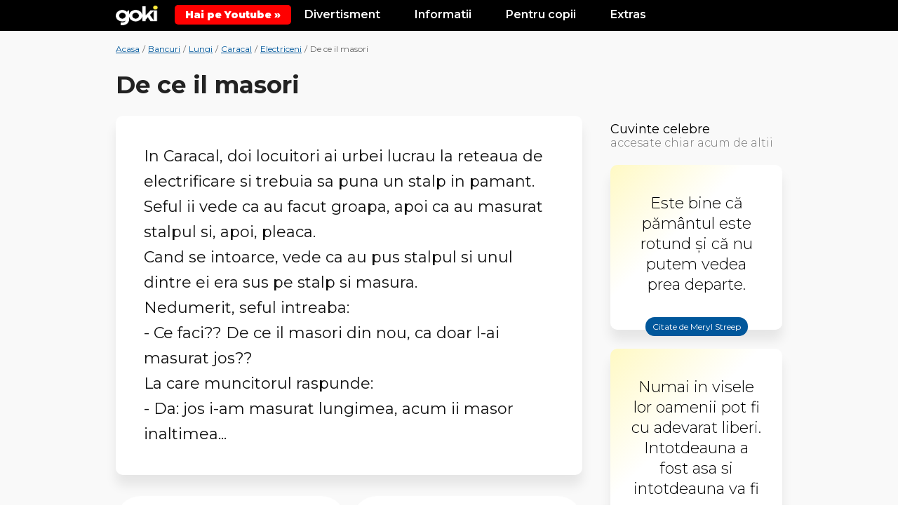

--- FILE ---
content_type: text/html; charset=UTF-8
request_url: https://goki.ro/bancuri/de_ce_il_masori_3688.html
body_size: 8961
content:
<!DOCTYPE html>
<html xmlns="http://www.w3.org/1999/xhtml" xml:lang="ro" lang="ro">
<head>
	<meta http-equiv="content-type" content="text/html;charset=UTF-8" />
	<title>DE CE IL MASORI (Banc) | Goki.ro</title>
	<meta name="description" content="In Caracal, doi locuitori ai urbei lucrau la reteaua de electrificare si trebuia sa puna un stalp in pamant. Seful ii vede ca au facut groapa, apoi ca au " />
    <link rel="icon" href="https://goki.ro/images/favicon.ico" type="image/x-icon">
    <meta name="viewport" content="width=device-width, initial-scale=1.0">

    <link href="https://goki.ro/min.css-main.css" rel="stylesheet" type="text/css">
    <link rel="preload" as="style" href="https://goki.ro/min.css-main.css">

	    
    <meta property="fb:app_id" content="1080115752189036"/>
	
                <meta property="og:title" content="DE CE IL MASORI (Banc) | Goki.ro"/>
        <meta property="og:type" content="website"/>
        <meta property="og:url" content="https://goki.ro/bancuri/de_ce_il_masori_3688.html"/>
        <meta property="og:image" content="https://goki.ro/images/share/bancuri.jpg"/>
        <meta property="og:site_name" content="BANCURI - goki.ro"/>
        <meta property="og:description" content="In Caracal, doi locuitori ai urbei lucrau la reteaua de electrificare si trebuia sa puna un stalp in pamant. Seful ii vede ca au facut groapa, apoi ca au "/>

	    <script async src="https://pagead2.googlesyndication.com/pagead/js/adsbygoogle.js?client=ca-pub-9657052845957787" crossorigin="anonymous"></script>
    <!-- Google tag (gtag.js) -->
    <script async src="https://www.googletagmanager.com/gtag/js?id=G-5JSDGPPE51"></script>
    <script>
    window.dataLayer = window.dataLayer || [];
    function gtag(){dataLayer.push(arguments);}
    gtag('js', new Date());

    gtag('config', 'G-5JSDGPPE51');
    </script>
</head>

<body>

    <div class="body">

    <style>
        .yt-b {
            background: #f00;
            color: #fff;
            position: relative;
            display: inline-flex;
            padding: 5px 15px;
            align-items: center;
            border-radius: 5px;
            font-weight: 900;
            top: 0px;
        }
    </style>

    <div class="top">
            <header class="header">
                <div class="max">
                    <div class="menu-link" onclick="Toggle()"><img src="https://goki.ro/images/menubars.png" alt="Menu Bars"></div>

                    <div class="logo">
                        <a href="https://goki.ro/" title="Goki.ro">
                            <img src="https://goki.ro/images/logo2.png" alt="Goki.ro">
                        </a>
                    </div>

                    <a class="yt-b" target="_blank" href="https://www.youtube.com/@gokidsro"><span>Hai pe Youtube &raquo;</span></a>

                    <div class="menu-mobile" id="menuMobile">
                        <div class="lineCats">
                            <div class="l-block">
                                <div class="l-title">Divertisment</div>
                                <div class="l-links">
                                    <a href="https://goki.ro/bancuri/" title="Bancuri Tari">Bancuri</a>
                                    <a href="https://goki.ro/citate/" title="Citate Celebre">Citate</a>
                                    <a href="https://goki.ro/filme/" title="Trailere filme">Trailere Filme</a>
                                    <a href="https://goki.ro/videoclipuri" title="Melodii noi cu versuri">Melodii Noi</a>
                                </div>
                            </div>
                            <div class="l-block">
                                <div class="l-title">Informatii</div>
                                <div class="l-links">
                                    <a href="https://goki.ro/animale/" title="Informatii despre Animale">Animale</a>
                                    <a href="https://goki.ro/personaje/" title="Personaje din Desene Animate">Personaje</a>
                                    <a href="https://goki.ro/fructe" title="Lista Fructe de la A la Z">Fructe</a>
                                    <a href="https://goki.ro/legume" title="Lista Legume de la A la Z">Legume</a>
                                </div>
                            </div>
                            <div class="l-block">
                                <div class="l-title">Pentru copii</div>
                                <div class="l-links">
                                    <a href="https://goki.ro/poezii/" title="Poezii pentru copii">Poezii</a>
                                    <a href="https://goki.ro/povesti/" title="Povesti pentru copii">Povesti</a>
                                    <a href="https://goki.ro/horoscop/" title="Horoscop Copii">Horoscop</a>
                                </div>
                            </div>
                            <div class="l-block">
                                <div class="l-title">Extras</div>
                                <div class="l-links">
                                    <a href="https://goki.ro/curiozitati/" title="Curiozități adevărate din lume">Curiozitati</a>
                                    <a href="https://goki.ro/e/quizuri/" title="Quiz-uri Amuzante si Teste de Inteligenta">Quizuri / Teste</a>
                                    <a href="https://goki.ro/e/articole/" title="Poze si articole interesante">Poze / Articole</a>
                                    <a href="https://goki.ro/e/video/" title="Video-uri interesante">Video-uri</a>
                                </div>
                            </div>
                            <div class="clear"></div>
                        </div>
                    </div>
                    <div class="clear"></div>

                </div>
            </header><!-- header -->
        </div>

		<section class="content">
			<div class="max">

				<div class="breadcrumbs">
					<ul class="breadcramb_ul">
						<li>
							<a title="Goki.ro" href="https://www.goki.ro/">Acasa</a>
						</li>
						<li> / </li>
						<li>
							<a title="Bancuri" href="https://goki.ro/bancuri/">Bancuri</a>
						</li>
						<li> / </li>
													<li>
								<a title="Bancuri Lungi" href="https://goki.ro/bancuri/lungi.html">Lungi</a>
							</li>
							<li> / </li>
													<li>
								<a title="Bancuri Caracal" href="https://goki.ro/bancuri/caracal.html">Caracal</a>
							</li>
							<li> / </li>
													<li>
								<a title="Bancuri Electriceni" href="https://goki.ro/bancuri/electriceni.html">Electriceni</a>
							</li>
							<li> / </li>
												<li>De ce il masori</li>
					</ul>
				</div>

				<div class="mainTitleBox clearfix">
					<h1>De ce il masori</h1>
				</div>

				<div class="contentIn table">
					<div class="left table-cell">
						<div class="leftIn">

							<div class="banc-section">
																<p>In Caracal, doi locuitori ai urbei lucrau la reteaua de electrificare si trebuia sa puna un stalp in pamant.<br /> Seful ii vede ca au facut groapa, apoi ca au masurat stalpul si, apoi, pleaca.<br /> Cand se intoarce, vede ca au pus stalpul si unul dintre ei era sus pe stalp si masura.<br /> Nedumerit, seful intreaba:<br /> - Ce faci?? De ce il masori din nou, ca doar l-ai masurat jos??<br /> La care muncitorul raspunde:<br /> - Da: jos i-am masurat lungimea, acum ii masor inaltimea...</p>							</div><!-- bancuri-section -->

							<div class="general-navigation">
																<a href="mancati_repede_pestele_3689.html" class="prevLink" title="Bancul anterior: Mancati repede pestele">
									<div class="small-text">Bancul anterior</div>
									<div class="big-text">Mancati repede pestele</div>
									<i class="fa fa-chevron-left"></i>
								</a>
																								<a href="ce_a_zis_doctorul_3687.html" class="nextLink" title="Bancul urmator: Ce a zis doctorul">
									<div class="small-text">Bancul urmator</div>
									<div class="big-text">Ce a zis doctorul</div>
									<i class="fa fa-chevron-right"></i>
								</a>
															</div><!-- general-navigation -->

							
							<div class="adBox adFull marginBottom">
								<div class="ad no-padding">
									<div class="ad-Text">Reclama</div>
									<ins class="adsbygoogle"
										style="display:block"
										data-ad-format="fluid"
										data-ad-layout-key="-6p+d9+4u-1g-70"
										data-ad-client="ca-pub-9657052845957787"
										data-ad-slot="3185433018"></ins>
									<script>
										(adsbygoogle = window.adsbygoogle || []).push({});
									</script>
								</div>
							</div>

							<div class="bancuri-section">
								<div class="sidebar-title"><h2>Vezi si alte bancuri <span>citite chiar acum de altii</span></h2></div>
																<article class="box">
									<div class="links">
										<a href="https://goki.ro/bancuri/bula.html" title="Bancuri  Bula">Bula</a>
									</div>
									<a class="a-banc" href="https://goki.ro/bancuri/bula_in_epoca_de_piatra_3824.html" title="Banc Bula in epoca de piatra">
									<p>In epoca de piatra era Bula la scoala.<br />Deodata in scoala se aude un urlet.<br />- Bula, ce ai de urli ? il intreaba profesoara pe Bula.<br />- Ma iertati, doamna profesoara, dar mi-a cazut fituica pe picior.</p>									</a>
								</article>
																<article class="box">
									<div class="links">
										<a href="https://goki.ro/bancuri/scurte.html" title="Bancuri  Scurte">Scurte</a>
									</div>
									<a class="a-banc" href="https://goki.ro/bancuri/intelegi_ce_iti_spun_4076.html" title="Banc Intelegi ce iti spun">
									<div>Soția:</div>
<div>- Nelu, tu înțelegi ce îți spun?</div>
<div>- Nu, dar sunt foarte atent.</div>									</a>
								</article>
																<article class="box">
									<div class="links">
										<a href="https://goki.ro/bancuri/batrani.html" title="Bancuri  Batrani">Batrani</a>
									</div>
									<a class="a-banc" href="https://goki.ro/bancuri/am_venit_sa_schimbam_pragurile_4081.html" title="Banc Am venit sa schimbam ">
									<p>Doi tipi sună la ușa unei bătrâne.<br /> - Cine e acolo?, întreabă femeia.<br /> - Suntem de la primărie, am venit să vă schimbăm pragurile de jos de la uși.<br /> - Să le schimbați? Păi cu ce?<br /> - Cu borduri, firește...</p>									</a>
								</article>
																<article class="box">
									<div class="links">
										<a href="https://goki.ro/bancuri/barbati-si-femei.html" title="Bancuri  Barbati si femei">Barbati si femei</a>
									</div>
									<a class="a-banc" href="https://goki.ro/bancuri/se_plange_mama_3769.html" title="Banc Se plange mama">
									<p>- Măi copile, se plânge maică-ta că&nbsp;vorbește cu tine și tu n-o asculți.<br /> - Păi, să vezi, tăticule...<br /> - Lasă scuzele! Spune-mi cum reușești să faci asta!</p>									</a>
								</article>
																<div class="adBox adFull marginBottom">
									<div class="ad no-padding">
										<div class="ad-Text">Reclama</div>
										<ins class="adsbygoogle"
											style="display:block"
											data-ad-format="fluid"
											data-ad-layout-key="-6p+d9+4u-1g-70"
											data-ad-client="ca-pub-9657052845957787"
											data-ad-slot="3185433018"></ins>
										<script>
											(adsbygoogle = window.adsbygoogle || []).push({});
										</script>
									</div>
								</div>
							</div>

						</div>
					</div><!-- left -->

					<div class="right table-cell">
						<div class="rightIn">
							<div class="sidebar">

								<div class="sidebar_Citate">
									<div class="sidebar-title"><a href="https://goki.ro/citate/">Cuvinte celebre</a><span>accesate chiar acum de altii</span></div>
									<div class="boxes">

																				<a href="https://www.goki.ro/citate/meryl-streep.html" class="box" title="Citate de Meryl Streep">
											<div class="desc">
												Este bine că pământul este rotund şi că nu putem vedea prea departe.
											</div>
											<div class="link">Citate de Meryl Streep <i class="fa fa-angle-right"></i></div>
										</a>
																				<a href="https://www.goki.ro/citate/robin-williams.html" class="box" title="Citate de Robin Williams">
											<div class="desc">
												Numai in visele lor oamenii pot fi cu adevarat liberi. Intotdeauna a fost asa si intotdeauna va fi asa.
											</div>
											<div class="link">Citate de Robin Williams <i class="fa fa-angle-right"></i></div>
										</a>
																				<a href="https://www.goki.ro/citate/leonardo-dicaprio.html" class="box" title="Citate de Leonardo DiCaprio">
											<div class="desc">
												Îmi place să pot interpreta un personaj şi să joc multe alte situaţii pe
care nu pot şi nu le fac în viaţa mea obişnuită de zi cu zi.
											</div>
											<div class="link">Citate de Leonardo DiCaprio <i class="fa fa-angle-right"></i></div>
										</a>
																				<a href="https://www.goki.ro/citate/joseph-addison.html" class="box" title="Citate de Joseph Addison">
											<div class="desc">
												Ceea ce este o sculptură pentru un bloc de marmură, este şi educaţia pentru sufletul unui om.
											</div>
											<div class="link">Citate de Joseph Addison <i class="fa fa-angle-right"></i></div>
										</a>
																				<a href="https://www.goki.ro/citate/benjamin-disraeli.html" class="box" title="Citate de Benjamin Disraeli">
											<div class="desc">
												<p><span class="lead">Secretul succesului este constanța cu care-ți urmărești scopurile.</span></p>											</div>
											<div class="link">Citate de Benjamin Disraeli <i class="fa fa-angle-right"></i></div>
										</a>
																				
									</div>
								</div>

							</div><!-- sidebar -->

						</div>
					</div><!-- right -->

				</div>

				

			</div>
		</section><!-- content -->

				
<section class="exploreBox">
		<div class="max">

				

			
<style>
.af-2-boxes {
    /* display: none; */
    display: grid;
    grid-template-columns: repeat(2, 1fr);
    grid-gap: 20px;
    margin: 40px 0 50px 0;
}
@media screen and (max-width:700px) {
	.af-2-boxes {
		grid-template-columns: repeat(1, 1fr);
	}
}
</style>

<div class="af-2-boxes">
	<div class="af-n-box">
		<a href="https://event.2performant.com/events/click?ad_type=quicklink&aff_code=afd503511&unique=07e65acfe&redirect_to=https%253A//www.petmax.ro/hrana-accesorii-caini" target="_blank" rel="nofollow"><img src="https://goki.ro/images/af/caini1.png" alt="Produse Caini"></a>
	</div>
	<div class="af-n-box">
		<a href="https://event.2performant.com/events/click?ad_type=quicklink&aff_code=afd503511&unique=07e65acfe&redirect_to=https%253A//www.petmax.ro/hrana-accesorii-pisici" target="_blank" rel="nofollow"><img src="https://goki.ro/images/af/pisici1.png" alt="Produse Pisici"></a>
	</div>
</div>


			<div class="exploreBoxIn">
			<div class="sidebar-title"><h3>Explorati mai multe</h3></div>
				<div class="exploreBox_Extra">
				<div class="boxes clearfix">
									<div class="box">
						<a href="https://goki.ro/e/printesele-disney-cu-barba/?ref=bancuri" title="Printesele Disney cu barba">
							<div class="img">
							<p><img width="650" height="341" src="https://goki.ro/e/wp-content/uploads/2019/04/disney-barba.jpg" class="attachment-post-thumbnail size-post-thumbnail wp-post-image" alt="" decoding="async" fetchpriority="high" srcset="https://goki.ro/e/wp-content/uploads/2019/04/disney-barba.jpg 650w, https://goki.ro/e/wp-content/uploads/2019/04/disney-barba-300x157.jpg 300w" sizes="(max-width: 709px) 85vw, (max-width: 909px) 67vw, (max-width: 1362px) 88vw, 1200px" /></p>							</div>
														<div class="title">Printesele Disney cu barba</div>
						</a>
					</div>
									<div class="box">
						<a href="https://goki.ro/e/cele-mai-adorabile-poze-cu-ursi-polari/?ref=bancuri" title="Cele mai adorabile poze cu ursi polari">
							<div class="img">
							<p><img width="650" height="341" src="https://goki.ro/e/wp-content/uploads/2019/04/ursi.jpg" class="attachment-post-thumbnail size-post-thumbnail wp-post-image" alt="" decoding="async" loading="lazy" srcset="https://goki.ro/e/wp-content/uploads/2019/04/ursi.jpg 650w, https://goki.ro/e/wp-content/uploads/2019/04/ursi-300x157.jpg 300w" sizes="(max-width: 709px) 85vw, (max-width: 909px) 67vw, (max-width: 1362px) 88vw, 1200px" /></p>							</div>
														<div class="title">Cele mai adorabile poze cu ursi polari</div>
						</a>
					</div>
									<div class="box">
						<a href="https://goki.ro/e/te-crezi-un-mare-fan-minions-dovedeste-o-raspunzand-la-urmatoarele-intrebari/?ref=bancuri" title="Te crezi un mare fan “Minions”? Dovedeste-o raspunzand la urmatoarele intrebari">
							<div class="img">
							<p><img width="650" height="341" src="https://goki.ro/e/wp-content/uploads/2019/05/minioni.jpg" class="attachment-post-thumbnail size-post-thumbnail wp-post-image" alt="" decoding="async" loading="lazy" srcset="https://goki.ro/e/wp-content/uploads/2019/05/minioni.jpg 650w, https://goki.ro/e/wp-content/uploads/2019/05/minioni-300x157.jpg 300w" sizes="(max-width: 709px) 85vw, (max-width: 909px) 67vw, (max-width: 1362px) 88vw, 1200px" /></p>							</div>
														<div class="title">Te crezi un mare fan “Minions”? Dovedeste-o raspunzand la urmatoarele intrebari</div>
						</a>
					</div>
									<div class="box">
						<a href="https://goki.ro/e/stii-in-ce-zodie-este-o-persoana-in-functie-de-zi/?ref=bancuri" title="Stii in ce zodie este o persoana in functie de zi?">
							<div class="img">
							<p><img width="650" height="341" src="https://goki.ro/e/wp-content/uploads/2019/05/zodiac.jpg" class="attachment-post-thumbnail size-post-thumbnail wp-post-image" alt="" decoding="async" loading="lazy" srcset="https://goki.ro/e/wp-content/uploads/2019/05/zodiac.jpg 650w, https://goki.ro/e/wp-content/uploads/2019/05/zodiac-300x157.jpg 300w" sizes="(max-width: 709px) 85vw, (max-width: 909px) 67vw, (max-width: 1362px) 88vw, 1200px" /></p>							</div>
														<div class="title">Stii in ce zodie este o persoana in functie de zi?</div>
						</a>
					</div>
									<div class="box">
						<a href="https://goki.ro/e/16-barbi-cu-stil/?ref=bancuri" title="16 barbi cu stil">
							<div class="img">
							<p><img width="650" height="341" src="https://goki.ro/e/wp-content/uploads/2019/04/barbi.jpg" class="attachment-post-thumbnail size-post-thumbnail wp-post-image" alt="" decoding="async" loading="lazy" srcset="https://goki.ro/e/wp-content/uploads/2019/04/barbi.jpg 650w, https://goki.ro/e/wp-content/uploads/2019/04/barbi-300x157.jpg 300w" sizes="(max-width: 709px) 85vw, (max-width: 909px) 67vw, (max-width: 1362px) 88vw, 1200px" /></p>							</div>
														<div class="title">16 barbi cu stil</div>
						</a>
					</div>
									<div class="box">
						<a href="https://goki.ro/e/mishka-cainele-vorbitor/?ref=bancuri" title="Mishka – Cainele vorbitor">
							<div class="img">
							<p><img width="650" height="341" src="https://goki.ro/e/wp-content/uploads/2019/04/misha.jpg" class="attachment-post-thumbnail size-post-thumbnail wp-post-image" alt="" decoding="async" loading="lazy" srcset="https://goki.ro/e/wp-content/uploads/2019/04/misha.jpg 650w, https://goki.ro/e/wp-content/uploads/2019/04/misha-300x157.jpg 300w" sizes="(max-width: 709px) 85vw, (max-width: 909px) 67vw, (max-width: 1362px) 88vw, 1200px" /></p>							</div>
														<div class="title">Mishka – Cainele vorbitor</div>
						</a>
					</div>
								</div>

				</div><!-- exploreBox_Extra -->
			</div>
			
		</div>
	</section><!-- exploreBox -->

	

	<footer class="footer">
		<div class="max">

			<div class="footerSocial">
				<ul>
					<li><a rel="nofollow" target="_blank" href="https://www.facebook.com/gokifun/" title="Facebook Goki.ro" class="transition03 bgTemaDark">Facebook</a></li>
					<li><a rel="nofollow" target="_blank" href="https://www.instagram.com/goki.ro/" title="Google + Goki.ro" class="transition03 bgTemaDark">Instagram</a></li>
					<li><a rel="nofollow" target="_blank" href="https://ro.pinterest.com/gokifun/boards/" title="Pinterest Goki.ro" class="transition03 bgTemaDark">Pinterest</a></li>
					<li><a rel="nofollow" target="_blank" href="https://twitter.com/goki_ro" title="Twitter Goki.ro" class="transition03 bgTemaDark">Twitter</a></li>
				</ul>
			</div>
			<div class="footerCopy">
				<div class="footerLinks">
					<a href="https://happyinbox.ro/?ref=goki" target="_blank" style="color: #FFEB3B; margin-bottom: 10px;" rel=”nofollow” title="HappyInbox.ro - Agentie de Email Marketing">HappyInbox.ro - Agentie de Email Marketing</a>
				</div>
				<div class="footerCopyText">Informatii educationale pentru copii, tineri si adulti.<br/>Copyright &copy; 2026 Goki.ro. Toate drepturile rezervate.</div>
				<div class="footerLinks">
					<a href="https://www.goki.ro/politica-de-confidentialitate.php" title="Politica de confidentialitate">Politica de confidentialitate</a>
					<a href="https://www.goki.ro/contact.php" title="Contact">Contact</a>
				</div>
			</div>

		</div>
	</footer>
</div><!-- body -->
<script>
function like(id) {const xmlHttp = new XMLHttpRequest();const url = 'https://goki.ro/bancuri/like.php';
	xmlHttp.onreadystatechange = function() {if(xmlHttp.readyState == 4 && xmlHttp.status == 200) {val = document.getElementById("s-" + id).innerHTML;document.getElementById("s-" + id).innerHTML = parseInt(val) + 1;document.getElementById("b-" + id).classList.add("voted");}}
	xmlHttp.open("POST", url , true);xmlHttp.setRequestHeader("Content-type", "application/x-www-form-urlencoded");xmlHttp.send("id=" + id); 
}
function Toggle() {var element = document.getElementById("menuMobile");element.classList.toggle("active");}function animate(elem,time) {if( !elem) return;var to = elem.offsetTop;var from = window.scrollY;var start = new Date().getTime(),timer = setInterval(function() {var step = Math.min(1,(new Date().getTime()-start)/time);window.scrollTo(0,(from+step*(to-from))-70);if( step == 1){ clearInterval(timer);};},25);window.scrollTo(0,(from+1));}function move(todiv){var divVal = document.getElementById(todiv);animate(divVal,500);}
!function(e){var t=function(u,D,f){"use strict";var k,H;if(function(){var e;var t={lazyClass:"lazyload",loadedClass:"lazyloaded",loadingClass:"lazyloading",preloadClass:"lazypreload",errorClass:"lazyerror",autosizesClass:"lazyautosizes",srcAttr:"data-src",srcsetAttr:"data-srcset",sizesAttr:"data-sizes",minSize:40,customMedia:{},init:true,expFactor:1.5,hFac:.8,loadMode:2,loadHidden:true,ricTimeout:0,throttleDelay:125};H=u.lazySizesConfig||u.lazysizesConfig||{};for(e in t){if(!(e in H)){H[e]=t[e]}}}(),!D||!D.getElementsByClassName){return{init:function(){},cfg:H,noSupport:true}}var O=D.documentElement,a=u.HTMLPictureElement,P="addEventListener",$="getAttribute",q=u[P].bind(u),I=u.setTimeout,U=u.requestAnimationFrame||I,l=u.requestIdleCallback,j=/^picture$/i,r=["load","error","lazyincluded","_lazyloaded"],i={},G=Array.prototype.forEach,J=function(e,t){if(!i[t]){i[t]=new RegExp("(\\s|^)"+t+"(\\s|$)")}return i[t].test(e[$]("class")||"")&&i[t]},K=function(e,t){if(!J(e,t)){e.setAttribute("class",(e[$]("class")||"").trim()+" "+t)}},Q=function(e,t){var i;if(i=J(e,t)){e.setAttribute("class",(e[$]("class")||"").replace(i," "))}},V=function(t,i,e){var a=e?P:"removeEventListener";if(e){V(t,i)}r.forEach(function(e){t[a](e,i)})},X=function(e,t,i,a,r){var n=D.createEvent("Event");if(!i){i={}}i.instance=k;n.initEvent(t,!a,!r);n.detail=i;e.dispatchEvent(n);return n},Y=function(e,t){var i;if(!a&&(i=u.picturefill||H.pf)){if(t&&t.src&&!e[$]("srcset")){e.setAttribute("srcset",t.src)}i({reevaluate:true,elements:[e]})}else if(t&&t.src){e.src=t.src}},Z=function(e,t){return(getComputedStyle(e,null)||{})[t]},s=function(e,t,i){i=i||e.offsetWidth;while(i<H.minSize&&t&&!e._lazysizesWidth){i=t.offsetWidth;t=t.parentNode}return i},ee=function(){var i,a;var t=[];var r=[];var n=t;var s=function(){var e=n;n=t.length?r:t;i=true;a=false;while(e.length){e.shift()()}i=false};var e=function(e,t){if(i&&!t){e.apply(this,arguments)}else{n.push(e);if(!a){a=true;(D.hidden?I:U)(s)}}};e._lsFlush=s;return e}(),te=function(i,e){return e?function(){ee(i)}:function(){var e=this;var t=arguments;ee(function(){i.apply(e,t)})}},ie=function(e){var i;var a=0;var r=H.throttleDelay;var n=H.ricTimeout;var t=function(){i=false;a=f.now();e()};var s=l&&n>49?function(){l(t,{timeout:n});if(n!==H.ricTimeout){n=H.ricTimeout}}:te(function(){I(t)},true);return function(e){var t;if(e=e===true){n=33}if(i){return}i=true;t=r-(f.now()-a);if(t<0){t=0}if(e||t<9){s()}else{I(s,t)}}},ae=function(e){var t,i;var a=99;var r=function(){t=null;e()};var n=function(){var e=f.now()-i;if(e<a){I(n,a-e)}else{(l||r)(r)}};return function(){i=f.now();if(!t){t=I(n,a)}}},e=function(){var v,m,c,h,e;var y,z,g,p,C,b,A;var n=/^img$/i;var d=/^iframe$/i;var E="onscroll"in u&&!/(gle|ing)bot/.test(navigator.userAgent);var _=0;var w=0;var N=0;var M=-1;var x=function(e){N--;if(!e||N<0||!e.target){N=0}};var W=function(e){if(A==null){A=Z(D.body,"visibility")=="hidden"}return A||!(Z(e.parentNode,"visibility")=="hidden"&&Z(e,"visibility")=="hidden")};var S=function(e,t){var i;var a=e;var r=W(e);g-=t;b+=t;p-=t;C+=t;while(r&&(a=a.offsetParent)&&a!=D.body&&a!=O){r=(Z(a,"opacity")||1)>0;if(r&&Z(a,"overflow")!="visible"){i=a.getBoundingClientRect();r=C>i.left&&p<i.right&&b>i.top-1&&g<i.bottom+1}}return r};var t=function(){var e,t,i,a,r,n,s,l,o,u,f,c;var d=k.elements;if((h=H.loadMode)&&N<8&&(e=d.length)){t=0;M++;for(;t<e;t++){if(!d[t]||d[t]._lazyRace){continue}if(!E||k.prematureUnveil&&k.prematureUnveil(d[t])){R(d[t]);continue}if(!(l=d[t][$]("data-expand"))||!(n=l*1)){n=w}if(!u){u=!H.expand||H.expand<1?O.clientHeight>500&&O.clientWidth>500?500:370:H.expand;k._defEx=u;f=u*H.expFactor;c=H.hFac;A=null;if(w<f&&N<1&&M>2&&h>2&&!D.hidden){w=f;M=0}else if(h>1&&M>1&&N<6){w=u}else{w=_}}if(o!==n){y=innerWidth+n*c;z=innerHeight+n;s=n*-1;o=n}i=d[t].getBoundingClientRect();if((b=i.bottom)>=s&&(g=i.top)<=z&&(C=i.right)>=s*c&&(p=i.left)<=y&&(b||C||p||g)&&(H.loadHidden||W(d[t]))&&(m&&N<3&&!l&&(h<3||M<4)||S(d[t],n))){R(d[t]);r=true;if(N>9){break}}else if(!r&&m&&!a&&N<4&&M<4&&h>2&&(v[0]||H.preloadAfterLoad)&&(v[0]||!l&&(b||C||p||g||d[t][$](H.sizesAttr)!="auto"))){a=v[0]||d[t]}}if(a&&!r){R(a)}}};var i=ie(t);var B=function(e){var t=e.target;if(t._lazyCache){delete t._lazyCache;return}x(e);K(t,H.loadedClass);Q(t,H.loadingClass);V(t,L);X(t,"lazyloaded")};var a=te(B);var L=function(e){a({target:e.target})};var T=function(t,i){try{t.contentWindow.location.replace(i)}catch(e){t.src=i}};var F=function(e){var t;var i=e[$](H.srcsetAttr);if(t=H.customMedia[e[$]("data-media")||e[$]("media")]){e.setAttribute("media",t)}if(i){e.setAttribute("srcset",i)}};var s=te(function(t,e,i,a,r){var n,s,l,o,u,f;if(!(u=X(t,"lazybeforeunveil",e)).defaultPrevented){if(a){if(i){K(t,H.autosizesClass)}else{t.setAttribute("sizes",a)}}s=t[$](H.srcsetAttr);n=t[$](H.srcAttr);if(r){l=t.parentNode;o=l&&j.test(l.nodeName||"")}f=e.firesLoad||"src"in t&&(s||n||o);u={target:t};K(t,H.loadingClass);if(f){clearTimeout(c);c=I(x,2500);V(t,L,true)}if(o){G.call(l.getElementsByTagName("source"),F)}if(s){t.setAttribute("srcset",s)}else if(n&&!o){if(d.test(t.nodeName)){T(t,n)}else{t.src=n}}if(r&&(s||o)){Y(t,{src:n})}}if(t._lazyRace){delete t._lazyRace}Q(t,H.lazyClass);ee(function(){var e=t.complete&&t.naturalWidth>1;if(!f||e){if(e){K(t,"ls-is-cached")}B(u);t._lazyCache=true;I(function(){if("_lazyCache"in t){delete t._lazyCache}},9)}if(t.loading=="lazy"){N--}},true)});var R=function(e){if(e._lazyRace){return}var t;var i=n.test(e.nodeName);var a=i&&(e[$](H.sizesAttr)||e[$]("sizes"));var r=a=="auto";if((r||!m)&&i&&(e[$]("src")||e.srcset)&&!e.complete&&!J(e,H.errorClass)&&J(e,H.lazyClass)){return}t=X(e,"lazyunveilread").detail;if(r){re.updateElem(e,true,e.offsetWidth)}e._lazyRace=true;N++;s(e,t,r,a,i)};var r=ae(function(){H.loadMode=3;i()});var l=function(){if(H.loadMode==3){H.loadMode=2}r()};var o=function(){if(m){return}if(f.now()-e<999){I(o,999);return}m=true;H.loadMode=3;i();q("scroll",l,true)};return{_:function(){e=f.now();k.elements=D.getElementsByClassName(H.lazyClass);v=D.getElementsByClassName(H.lazyClass+" "+H.preloadClass);q("scroll",i,true);q("resize",i,true);q("pageshow",function(e){if(e.persisted){var t=D.querySelectorAll("."+H.loadingClass);if(t.length&&t.forEach){U(function(){t.forEach(function(e){if(e.complete){R(e)}})})}}});if(u.MutationObserver){new MutationObserver(i).observe(O,{childList:true,subtree:true,attributes:true})}else{O[P]("DOMNodeInserted",i,true);O[P]("DOMAttrModified",i,true);setInterval(i,999)}q("hashchange",i,true);["focus","mouseover","click","load","transitionend","animationend"].forEach(function(e){D[P](e,i,true)});if(/d$|^c/.test(D.readyState)){o()}else{q("load",o);D[P]("DOMContentLoaded",i);I(o,2e4)}if(k.elements.length){t();ee._lsFlush()}else{i()}},checkElems:i,unveil:R,_aLSL:l}}(),re=function(){var i;var n=te(function(e,t,i,a){var r,n,s;e._lazysizesWidth=a;a+="px";e.setAttribute("sizes",a);if(j.test(t.nodeName||"")){r=t.getElementsByTagName("source");for(n=0,s=r.length;n<s;n++){r[n].setAttribute("sizes",a)}}if(!i.detail.dataAttr){Y(e,i.detail)}});var a=function(e,t,i){var a;var r=e.parentNode;if(r){i=s(e,r,i);a=X(e,"lazybeforesizes",{width:i,dataAttr:!!t});if(!a.defaultPrevented){i=a.detail.width;if(i&&i!==e._lazysizesWidth){n(e,r,a,i)}}}};var e=function(){var e;var t=i.length;if(t){e=0;for(;e<t;e++){a(i[e])}}};var t=ae(e);return{_:function(){i=D.getElementsByClassName(H.autosizesClass);q("resize",t)},checkElems:t,updateElem:a}}(),t=function(){if(!t.i&&D.getElementsByClassName){t.i=true;re._();e._()}};return I(function(){H.init&&t()}),k={cfg:H,autoSizer:re,loader:e,init:t,uP:Y,aC:K,rC:Q,hC:J,fire:X,gW:s,rAF:ee}}(e,e.document,Date);e.lazySizes=t,"object"==typeof module&&module.exports&&(module.exports=t)}("undefined"!=typeof window?window:{});
</script>

<!-- <script type='text/javascript'>
//<![CDATA[
var la=!1;window.addEventListener("scroll",function(){(0!=document.documentElement.scrollTop&&!1===la||0!=document.body.scrollTop&&!1===la)&&(!function(){var e=document.createElement("script");e.type="text/javascript",e.async=!0,e.src="https://pagead2.googlesyndication.com/pagead/js/adsbygoogle.js";var a=document.getElementsByTagName("script")[0];a.parentNode.insertBefore(e,a)}(),la=!0)},!0);
//]]>
</script> -->

<!-- Newsman Remarketing -->
<script type="text/javascript">
    var _nzm = _nzm || [];
    var _nzm_config = _nzm_config || [];
    (function() {
        if (!_nzm.track) {
            var a,m;
            a=function(f) {
                return function() {
                    _nzm.push([f].concat(Array.prototype.slice.call(arguments, 0)));
                }
            };
            m=["identify","track","run"];
            for(var i=0;i<m.length;i++) {
                _nzm[m[i]]=a(m[i]);
            };
            var s=document.getElementsByTagName("script")[0];
            var d=document.createElement("script");
            d.async=true;
            d.id="nzm-tracker";
            d.setAttribute("data-site-id", "92920-9666-000000000000000000000000-c0ab572dc5d14a7a95e89fcbd424b037");
            d.src="https://retargeting.newsmanapp.com/js/retargeting/track.js";
            s.parentNode.insertBefore(d, s);
        }
    })();
</script>
<!-- End Newsman Remarketing -->
</body>
</html>

--- FILE ---
content_type: text/html; charset=utf-8
request_url: https://www.google.com/recaptcha/api2/aframe
body_size: 267
content:
<!DOCTYPE HTML><html><head><meta http-equiv="content-type" content="text/html; charset=UTF-8"></head><body><script nonce="Fv8hHO6v7tCfsfFl3VpzbQ">/** Anti-fraud and anti-abuse applications only. See google.com/recaptcha */ try{var clients={'sodar':'https://pagead2.googlesyndication.com/pagead/sodar?'};window.addEventListener("message",function(a){try{if(a.source===window.parent){var b=JSON.parse(a.data);var c=clients[b['id']];if(c){var d=document.createElement('img');d.src=c+b['params']+'&rc='+(localStorage.getItem("rc::a")?sessionStorage.getItem("rc::b"):"");window.document.body.appendChild(d);sessionStorage.setItem("rc::e",parseInt(sessionStorage.getItem("rc::e")||0)+1);localStorage.setItem("rc::h",'1768619508363');}}}catch(b){}});window.parent.postMessage("_grecaptcha_ready", "*");}catch(b){}</script></body></html>